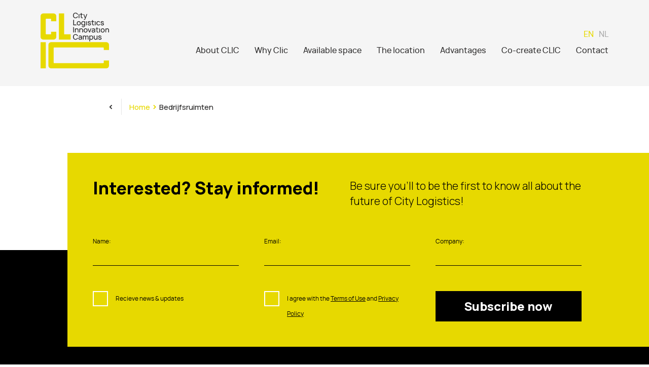

--- FILE ---
content_type: text/html; charset=UTF-8
request_url: https://citylogisticscampus.com/en/bedrijfsruimten/
body_size: 3449
content:
<!DOCTYPE html>
<html lang="en-US">
  <head>
  <meta http-equiv="X-UA-Compatible" content="IE=edge" />
  <meta charset="utf-8" />
  <meta name="viewport" content="width=device-width, initial-scale=1.0, viewport-fit=cover, minimum-scale=1" />
  <meta name="referrer" content="origin-when-cross-origin" />

  <link rel="apple-touch-icon" sizes="180x180" href="/favicon/apple-touch-icon.png">
  <link rel="icon" type="image/png" sizes="32x32" href="/favicon/favicon-32x32.png">
  <link rel="icon" type="image/png" sizes="16x16" href="/favicon/favicon-16x16.png">
  <link rel="manifest" href="/favicon/site.webmanifest">
  <link rel="mask-icon" href="/favicon/safari-pinned-tab.svg" color="#000000">
  <link rel="shortcut icon" href="/favicon/favicon.ico">
  <meta name="msapplication-TileColor" content="#000000">
  <meta name="msapplication-config" content="/favicon/browserconfig.xml">
  <meta name="theme-color" content="#ffffff">

  <link rel="stylesheet" href="/app/main.css?1623333821" />

  
      <!-- Google Tag Manager -->
<!-- End Google Tag Manager -->
  <title>City Logistics Innovation Campus | Bedrijfsruimten</title><meta name="referrer" content="no-referrer-when-downgrade">
<meta name="robots" content="all">
<meta content="en_EN" property="og:locale">
<meta content="nl_NL" property="og:locale:alternate">
<meta content="en_EN" property="og:locale:alternate">
<meta content="City Logistics Innovation Campus" property="og:site_name">
<meta content="website" property="og:type">
<meta content="https://citylogisticscampus.com/en/bedrijfsruimten/" property="og:url">
<meta content="Bedrijfsruimten" property="og:title">
<link href="https://citylogisticscampus.com/en/bedrijfsruimten/" rel="canonical">
<link href="https://citylogisticscampus.com/en/" rel="home">
<link type="text/plain" href="https://citylogisticscampus.com/en/humans.txt" rel="author">
<link href="https://citylogisticscampus.com/bedrijfsruimten/" rel="alternate" hreflang="x-default">
<link href="https://citylogisticscampus.com/bedrijfsruimten/" rel="alternate" hreflang="nl">
<link href="https://citylogisticscampus.com/en/bedrijfsruimten/" rel="alternate" hreflang="en">
<script src="/js/jquery-3.5.1.min.js?v=1603640492"></script></head>

  <body class="ltr has-no-hero">

    <!-- Google Tag Manager (noscript) -->

<!-- End Google Tag Manager (noscript) -->
        
<header class="page-header">
    <div class="page-header__inner">
        <div class="logo-wrapper">
            
            <a class="logo" href="/">
                <img src="https://citylogisticscampus.com/images/logo.svg" alt=""/>
            </a>
            <a class="logo-inverse" href="/">
                <img src="https://citylogisticscampus.com/images/logo-inverse.svg" alt=""/>
            </a>
        </div>

        <nav class="main-navigation" role="navigation" aria-label="main navigation">
            <ul class="language-switcher horizontal-list">
                        <li class="horizontal-list-item lang-item active">
                EN
            </li>
                                <li class="horizontal-list-item lang-item">
                <a href="https://citylogisticscampus.com/bedrijfsruimten/">
                    NL
                </a>
            </li>
            </ul>

            <a role="button" class="navbar-burger burger" aria-label="menu" aria-expanded="false"
               data-target="nav-bar">
                <span aria-hidden="true"></span>
                <span aria-hidden="true"></span>
                <span aria-hidden="true"></span>
            </a>

            <ul id="nav-bar" class="horizontal-list nav-bar">
                                                            <a class="horizontal-list-item navbar-item" href="https://citylogisticscampus.com/en/about-clic/">
                            About CLIC
                        </a>
                                                                                <a class="horizontal-list-item navbar-item" href="https://citylogisticscampus.com/en/why-clic/">
                            Why Clic
                        </a>
                                                                                <a class="horizontal-list-item navbar-item" href="https://citylogisticscampus.com/en/available-space/">
                            Available space
                        </a>
                                                                                <a class="horizontal-list-item navbar-item" href="https://citylogisticscampus.com/en/the-location/">
                            The location
                        </a>
                                                                                <a class="horizontal-list-item navbar-item" href="https://citylogisticscampus.com/en/advantages/">
                            Advantages
                        </a>
                                                                                <a class="horizontal-list-item navbar-item" href="https://citylogisticscampus.com/en/co-create-clic/">
                            Co-create CLIC
                        </a>
                                                                                <a class="horizontal-list-item navbar-item" href="https://citylogisticscampus.com/en/contact/">
                            Contact
                        </a>
                                                </ul>
        </nav>
    </div>

    <script>
        function initHeaderResizing() {
            const targetElement = 'body';
            const scrollClass = 'header-fixed';
            const classTarget = document.querySelector(targetElement);
            const header = document.querySelector('header');

            const addClassOnScroll = () => {
                classTarget.classList.add(scrollClass);
            };

            const removeClassOnScroll = () => {
                classTarget.classList.remove(scrollClass);
            };

            const setClassOnScroll = () => {
                const scrollTreshold = header.offsetHeight;
                const scrollpos = window.scrollY;

                if (scrollpos >= scrollTreshold) {
                    addClassOnScroll();
                } else {
                    removeClassOnScroll();
                }
            }

            window.addEventListener('scroll', function () {
                setClassOnScroll();
            });

            setClassOnScroll();
        }

        // When hamburger menu clicked, toggle class 'is-active'.
        function initNavbarBurger() {
            // Get all "navbar-burger" elements
            const $navbarBurgers = Array.prototype.slice.call(document.querySelectorAll('.navbar-burger'), 0);

            // Check if there are any navbar burgers
            if ($navbarBurgers.length > 0) {
                // Add a click event on each of them
                $navbarBurgers.forEach(el => {
                    el.addEventListener('click', () => {
                        // Get the target from the "data-target" attribute
                        const target = el.dataset.target;
                        const $target = document.getElementById(target);

                        // Toggle the "is-active" class on both the "navbar-burger" and the "navbar-menu"
                        el.classList.toggle('is-active');
                        $target.classList.toggle('is-active');
                    });
                });
            }
        }

        document.addEventListener('DOMContentLoaded', () => {
            initHeaderResizing();
            initNavbarBurger();
        });
    </script>
</header>

     

<script>
    const body = document.getElementsByTagName('body')[0]

    body.classList.add('channel');

    </script>
    <main>
        <div class="content-block breadcrumb-block content-style-primary">
    <div class="content-block__inner breadcrumb-block__inner">
    <a onclick="goBack()" class="arrow">
        <b> < </b>
    </a>
    <div class="breadcrumb-text">
        <span class="active"> Home <b> > </b></span>
        Bedrijfsruimten
    </div>

    <script>
        function goBack() {
            window.history.back();
        }
    </script>
    </div>
</div>

        <!-- content blocks -->
        <div class="content-blocks">
                    </div>
        <!-- content blocks end -->

        <div class="subscription-block">
	<div class="subscription-block__inner">
		<div class="subscription-form-wrapper">
			<form action="https://theredcorner.us4.list-manage.com/subscribe/post?u=c64218f044d610de772689e0c&amp;id=669b9dc88d" method="post" id="mc-embedded-subscribe-form" name="mc-embedded-subscribe-form" class="subscription-form" target="_blank">
															

						<div class="title subscription-title">
							Interested? Stay informed!
						</div>

						<div class="subscription-description">
							Be sure you’ll to be the first to know all about the future of City Logistics!
						</div>

						<label for="mce-FNAME" class="subscription-input subscription-name">
							Name:
							<input type="text" name="FNAME" required id="mce-FNAME"/>
						</label>

						<label for="mce-EMAIL" class="subscription-input subscription-email">
							Email:
							<input type="text" name="EMAIL" required id="mce-EMAIL"/>
						</label>

						<label for="mce-MMERGE4" class="subscription-input subscription-company">
							Company:
							<input type="text" name="MMERGE4" required id="mce-MMERGE4"/>
						</label>

						<label for="subscription-name" class="subscription-input subscription-checkbox subscription-news">
							<input type="checkbox" name="news" id="subscription-news"/>
							Recieve news &amp; updates
						</label>

						<label for="subscription-name" class="subscription-input subscription-checkbox subscription-terms">
							<input type="checkbox" name="terms" id="subscription-terms"/>
							I agree with the
							<a href="/">Terms of Use</a>
							and
							<a href="/">Privacy Policy</a>
						</label>

						<div style="position: absolute; left: -5000px" aria-hidden="true"><input type="text" name="b_c64218f044d610de772689e0c_669b9dc88d" tabindex="-1"/></div>
						<button type="submit" name="subscribe" id="mc-embedded-subscribe" class="subscription-submit">Subscribe now</button>

												</form>
		</div>
	</div>
</div>
<!-- / Subscription module -->

<script>
	const news = document.querySelector('.subscription-news');
const newsInput = document.getElementById("subscription-news")
const terms = document.querySelector('.subscription-terms');
const termsInput = document.getElementById("subscription-terms")

news.addEventListener('click', function () {
newsInput.checked = ! newsInput.checked;
}, false);
terms.addEventListener('click', function () {
termsInput.checked = ! termsInput.checked;
}, false);
newsInput.addEventListener('click', function () {
newsInput.checked = ! newsInput.checked;
}, false);
termsInput.addEventListener('click', function () {
termsInput.checked = ! termsInput.checked;
}, false);
</script>
<!-- / Subscription module -->
    </main>
        
    

<footer class="footer-block">
    <div class="footer-block__inner">
        <div class="footer-logo">
            <a href="/">
                <img src="https://citylogisticscampus.com//images/logo.svg" alt=""/>
            </a>
        </div>

        <div class="footer-column1">
            <h4 class="footer-column-heading">CLIC Organisatie</h4>

            <ul>
                                    <li><a href="https://citylogisticscampus.com/en/about-clic/">About Clic</a></li>
                                    <li><a href="https://citylogisticscampus.com/en/the-press/">The press</a></li>
                                    <li><a href="https://citylogisticscampus.com/en/contact/">Contact</a></li>
                            </ul>
        </div>

                <div class="footer-column2">
            <h4 class="footer-column-heading">CLIC Informatie</h4>

            <ul>
                                    <li><a href="https://citylogisticscampus.com/en/the-location/">The location</a></li>
                                    <li><a href="https://citylogisticscampus.com/en/sustainability/">sustainability</a></li>
                                    <li><a href="https://citylogisticscampus.com/en/frequently-asked-questions/">FAQ</a></li>
                            </ul>
        </div>
        

        
        <div class="footer-social">
                        <a class="footer-social__link footer-social__linkedin" target="_blank" href="https://www.linkedin.com/company/citylogisticsinnovationcampus">
                <img src="https://citylogisticscampus.com//images/icons/linkedin.svg" alt="LinkedIn"/>
            </a>
                    </div>

        <div class="footer-privacy">
            
    <a href="https://citylogisticscampus.com/en/privacy-statement/">Privacy statement</a>


        </div>

        <div class="footer-disclaimer">
            
    <a href="https://citylogisticscampus.com/en/disclaimer/">Disclaimer</a>


        </div>

        <div class="footer-copyright">
                            © All rights reserved.
                    </div>
    </div>
</footer>









      <script type="application/ld+json">{"@context":"http://schema.org","@graph":[{"@type":"WebPage","author":{"@id":"#identity"},"copyrightHolder":{"@id":"#identity"},"copyrightYear":"2020","creator":{"@id":"#creator"},"dateModified":"2020-10-22T16:07:57+02:00","datePublished":"2020-10-14T14:06:00+02:00","headline":"Bedrijfsruimten","inLanguage":"en","mainEntityOfPage":"https://citylogisticscampus.com/en/bedrijfsruimten/","name":"Bedrijfsruimten","publisher":{"@id":"#creator"},"url":"https://citylogisticscampus.com/en/bedrijfsruimten/"},{"@id":"#identity","@type":"LocalBusiness","priceRange":"$"},{"@id":"#creator","@type":"Organization"},{"@type":"BreadcrumbList","description":"Breadcrumbs list","itemListElement":[{"@type":"ListItem","item":"https://citylogisticscampus.com/en","name":"Homepage","position":1},{"@type":"ListItem","item":"https://citylogisticscampus.com/en/bedrijfsruimten/","name":"Bedrijfsruimten","position":2}],"name":"Breadcrumbs"}]}</script><script src="/app/server-bundle.js?v=1604917072" defer="defer"></script></body>
</html>



--- FILE ---
content_type: image/svg+xml
request_url: https://citylogisticscampus.com/images/logo.svg
body_size: 3852
content:
<svg xmlns="http://www.w3.org/2000/svg" width="135.248" height="110.227" viewBox="0 0 135.248 110.227">
  <g id="Group_656" data-name="Group 656" transform="translate(-88 -62)">
    <g id="Group_602" data-name="Group 602" transform="translate(152.07 62)">
      <path id="Path_152" data-name="Path 152" d="M543.464,228.2a4.614,4.614,0,0,1-.842,1.654,5.093,5.093,0,0,1-7.619,0,5.929,5.929,0,0,1-1.2-3.824,6.113,6.113,0,0,1,1.2-3.825,5.093,5.093,0,0,1,7.619,0,5.754,5.754,0,0,1,.945,1.935l-1.477.251a3.96,3.96,0,0,0-.606-1.314,3.336,3.336,0,0,0-2.673-1.225,3.246,3.246,0,0,0-2.658,1.225,5.688,5.688,0,0,0,0,5.906,3.247,3.247,0,0,0,2.658,1.226,3.3,3.3,0,0,0,2.673-1.226,3.785,3.785,0,0,0,.561-1.181Z" transform="translate(-533.807 -220.496)" fill="#f5f5f5"/>
      <rect id="Rectangle_175" data-name="Rectangle 175" width="1.432" height="7.974" transform="translate(11.19 2.88)" fill="#f5f5f5"/>
      <path id="Path_153" data-name="Path 153" d="M587.122,229.941a2.762,2.762,0,0,0,.177,1.388,1.184,1.184,0,0,0,.9.576,5.575,5.575,0,0,0,1.315-.059V233.1a4.838,4.838,0,0,1-1.949.059,2.15,2.15,0,0,1-1.551-1.093,4.431,4.431,0,0,1-.325-2.038v-3.736h-1.742v-1.166h1.742v-2.215h1.432v2.215h2.392v1.166h-2.392Z" transform="translate(-570.162 -222.248)" fill="#f5f5f5"/>
      <path id="Path_154" data-name="Path 154" d="M615.7,230.968l-3.559,9.362a3.837,3.837,0,0,1-1.152,1.757,2.444,2.444,0,0,1-1.58.4h-.177V241.1l.251.03a1.3,1.3,0,0,0,.8-.133c.266-.192.517-.679.93-1.816l-3.307-8.21h1.447l2.54,6.379,2.377-6.379Z" transform="translate(-587.529 -228.089)" fill="#f5f5f5"/>
      <path id="Path_155" data-name="Path 155" d="M537.388,272.853v9.2h4.873v1.432h-6.3V272.853Z" transform="translate(-535.365 -258.457)" fill="#f5f5f5"/>
      <path id="Path_156" data-name="Path 156" d="M562.166,288.818a4.474,4.474,0,0,1-.93-2.894,4.573,4.573,0,0,1,.93-2.909,3.989,3.989,0,0,1,5.892,0,4.99,4.99,0,0,1,0,5.8,3.96,3.96,0,0,1-5.892,0m5.3-2.894a3.388,3.388,0,0,0-.546-2.038,2.226,2.226,0,0,0-1.816-.812,2.178,2.178,0,0,0-1.8.812,3.387,3.387,0,0,0-.546,2.038,3.344,3.344,0,0,0,.546,2.023,2.191,2.191,0,0,0,1.8.826,2.24,2.24,0,0,0,1.816-.826,3.345,3.345,0,0,0,.546-2.023" transform="translate(-553.695 -264.884)" fill="#f5f5f5"/>
      <path id="Path_157" data-name="Path 157" d="M600.879,281.936v8.107a3.155,3.155,0,0,1-1.3,2.924,4.119,4.119,0,0,1-2.422.694,3.241,3.241,0,0,1-2.141-.753,2.757,2.757,0,0,1-1-.974l1.314-.65a1.4,1.4,0,0,0,.355.428,2.072,2.072,0,0,0,1.491.591,2.561,2.561,0,0,0,1.638-.517,1.869,1.869,0,0,0,.635-1.758v-.782a3.656,3.656,0,0,1-5.168-.4,4.528,4.528,0,0,1-.9-2.924,4.753,4.753,0,0,1,.9-2.939,3.464,3.464,0,0,1,2.761-1.269,3.575,3.575,0,0,1,2.584,1.048v-.827ZM599,288.064a4,4,0,0,0,0-4.282,2.17,2.17,0,0,0-1.742-.768,2.132,2.132,0,0,0-1.831.856,4.249,4.249,0,0,0-.015,4.09,2.165,2.165,0,0,0,1.8.871,2.309,2.309,0,0,0,1.787-.768" transform="translate(-576.999 -264.883)" fill="#f5f5f5"/>
      <rect id="Rectangle_176" data-name="Rectangle 176" width="1.432" height="7.974" transform="translate(25.848 17.053)" fill="#f5f5f5"/>
      <path id="Path_158" data-name="Path 158" d="M643.709,284.367a1.882,1.882,0,0,0-.886-1.049,2.368,2.368,0,0,0-1.078-.251,2.482,2.482,0,0,0-1.093.222.827.827,0,0,0-.5.679.708.708,0,0,0,.177.488,2.388,2.388,0,0,0,.975.457c.383.118.885.251,1.447.4a3.746,3.746,0,0,1,1.55.724,2.045,2.045,0,0,1,.857,1.845,2.249,2.249,0,0,1-1.063,1.712,4.1,4.1,0,0,1-2.214.532,3.506,3.506,0,0,1-2.7-1.048,3.9,3.9,0,0,1-.841-1.772l1.373-.339a2.227,2.227,0,0,0,.5,1.181,2.144,2.144,0,0,0,1.654.605,2.629,2.629,0,0,0,1.447-.34.89.89,0,0,0,.384-.65.816.816,0,0,0-.28-.679,2.552,2.552,0,0,0-1.064-.488c-.4-.118-.841-.221-1.358-.369a4.117,4.117,0,0,1-1.565-.694,1.99,1.99,0,0,1-.739-1.536,2.215,2.215,0,0,1,1.359-1.979,3.82,3.82,0,0,1,1.712-.31,3.621,3.621,0,0,1,1.684.4,3.332,3.332,0,0,1,1.668,1.92Z" transform="translate(-609.595 -264.878)" fill="#f5f5f5"/>
      <path id="Path_159" data-name="Path 159" d="M668.688,281.493a2.761,2.761,0,0,0,.177,1.388,1.184,1.184,0,0,0,.9.576,5.6,5.6,0,0,0,1.314-.06v1.256a4.836,4.836,0,0,1-1.949.059,2.149,2.149,0,0,1-1.551-1.093,4.431,4.431,0,0,1-.325-2.038v-3.736h-1.742V276.68h1.742v-2.215h1.432v2.215h2.392v1.166h-2.392Z" transform="translate(-629.302 -259.626)" fill="#f5f5f5"/>
      <rect id="Rectangle_177" data-name="Rectangle 177" width="1.432" height="7.974" transform="translate(43.222 17.053)" fill="#f5f5f5"/>
      <path id="Path_160" data-name="Path 160" d="M707.844,284.284a3.414,3.414,0,0,0-.236-.384,2.376,2.376,0,0,0-3.6,0,3.927,3.927,0,0,0,0,4.046,2.376,2.376,0,0,0,3.6,0,3.049,3.049,0,0,0,.221-.369l1.344.576a3.194,3.194,0,0,1-.428.664,3.972,3.972,0,0,1-5.877,0,4.99,4.99,0,0,1,0-5.8,3.7,3.7,0,0,1,2.939-1.3,3.753,3.753,0,0,1,2.938,1.3,3.165,3.165,0,0,1,.428.694Z" transform="translate(-655.71 -264.883)" fill="#f5f5f5"/>
      <path id="Path_161" data-name="Path 161" d="M736.981,284.367a1.881,1.881,0,0,0-.886-1.049,2.367,2.367,0,0,0-1.078-.251,2.483,2.483,0,0,0-1.093.222.826.826,0,0,0-.5.679.707.707,0,0,0,.177.488,2.39,2.39,0,0,0,.975.457c.384.118.886.251,1.447.4a3.744,3.744,0,0,1,1.55.724,2.046,2.046,0,0,1,.857,1.845,2.251,2.251,0,0,1-1.063,1.712,4.1,4.1,0,0,1-2.215.532,3.507,3.507,0,0,1-2.7-1.048,3.909,3.909,0,0,1-.841-1.772l1.373-.339a2.226,2.226,0,0,0,.5,1.181,2.144,2.144,0,0,0,1.654.605,2.629,2.629,0,0,0,1.447-.34.89.89,0,0,0,.384-.65.817.817,0,0,0-.28-.679,2.554,2.554,0,0,0-1.063-.488c-.4-.118-.842-.221-1.359-.369a4.117,4.117,0,0,1-1.565-.694A1.991,1.991,0,0,1,731.96,284a2.214,2.214,0,0,1,1.359-1.979,3.82,3.82,0,0,1,1.712-.31,3.621,3.621,0,0,1,1.684.4,3.337,3.337,0,0,1,1.669,1.92Z" transform="translate(-677.222 -264.878)" fill="#f5f5f5"/>
      <rect id="Rectangle_178" data-name="Rectangle 178" width="1.432" height="10.632" transform="translate(0.443 28.57)" fill="#f5f5f5"/>
      <path id="Path_162" data-name="Path 162" d="M554.817,337.584v3.942H553.37v-3.942a2.894,2.894,0,0,0-.782-2.422,2.155,2.155,0,0,0-1.432-.428,2.124,2.124,0,0,0-1.211.443,2.146,2.146,0,0,0-.679,1.241,4.64,4.64,0,0,0-.089,1.049v4.06h-1.447v-7.974h1.285v.783l.148-.148a3.409,3.409,0,0,1,2.141-.827,3.35,3.35,0,0,1,2.289.723c1.063.857,1.24,2.068,1.225,3.5" transform="translate(-543.901 -302.325)" fill="#f5f5f5"/>
      <path id="Path_163" data-name="Path 163" d="M586.846,337.584v3.942H585.4v-3.942a2.9,2.9,0,0,0-.782-2.422,2.155,2.155,0,0,0-1.432-.428,2.123,2.123,0,0,0-1.211.443,2.145,2.145,0,0,0-.679,1.241,4.636,4.636,0,0,0-.089,1.049v4.06h-1.447v-7.974h1.285v.783l.148-.148a3.408,3.408,0,0,1,2.141-.827,3.351,3.351,0,0,1,2.289.723c1.063.857,1.24,2.068,1.225,3.5" transform="translate(-567.124 -302.325)" fill="#f5f5f5"/>
      <path id="Path_164" data-name="Path 164" d="M611.143,340.369a4.473,4.473,0,0,1-.93-2.894,4.572,4.572,0,0,1,.93-2.909,3.989,3.989,0,0,1,5.891,0,4.99,4.99,0,0,1,0,5.8,3.958,3.958,0,0,1-5.891,0m5.3-2.894a3.387,3.387,0,0,0-.546-2.038,2.226,2.226,0,0,0-1.816-.812,2.177,2.177,0,0,0-1.8.812,3.387,3.387,0,0,0-.546,2.038,3.345,3.345,0,0,0,.546,2.023,2.191,2.191,0,0,0,1.8.826,2.24,2.24,0,0,0,1.816-.826,3.345,3.345,0,0,0,.546-2.023" transform="translate(-589.205 -302.261)" fill="#f5f5f5"/>
      <path id="Path_165" data-name="Path 165" d="M647.064,334.072l-2.894,7.974h-1.447l-2.909-7.974h1.447l2.186,6.172,2.17-6.172Z" transform="translate(-610.668 -302.844)" fill="#f5f5f5"/>
      <path id="Path_166" data-name="Path 166" d="M668.343,335l.207-.31a3.555,3.555,0,0,1,3-1.373,3.339,3.339,0,0,1,3.248,1.713,3.393,3.393,0,0,1,.34,1.462V341.5h-1.269V339.98a2.929,2.929,0,0,1-1.285,1.255,3.769,3.769,0,0,1-1.978.473,2.775,2.775,0,0,1-2.052-1.019,2.522,2.522,0,0,1-.517-1.521,2.366,2.366,0,0,1,1.211-2.053,7.635,7.635,0,0,1,2.879-.723l1.535-.222a1.579,1.579,0,0,0-.635-1.077,2.4,2.4,0,0,0-1.506-.428,2.062,2.062,0,0,0-1.683.723,1.54,1.54,0,0,0-.178.251Zm3.573,2.658c-1.182.192-2.437.4-2.451,1.417a1.361,1.361,0,0,0,1.344,1.314,2.762,2.762,0,0,0,2.643-1.521,3.111,3.111,0,0,0,.266-1.506c-.458.074-.975.147-1.8.3" transform="translate(-631.128 -302.299)" fill="#f5f5f5"/>
      <path id="Path_167" data-name="Path 167" d="M700,333.045a2.761,2.761,0,0,0,.177,1.388,1.184,1.184,0,0,0,.9.576,5.578,5.578,0,0,0,1.315-.059v1.255a4.832,4.832,0,0,1-1.949.06,2.15,2.15,0,0,1-1.551-1.093,4.43,4.43,0,0,1-.325-2.038V329.4h-1.742v-1.166h1.742v-2.215H700v2.215h2.392V329.4H700Z" transform="translate(-652.002 -297.004)" fill="#f5f5f5"/>
      <rect id="Rectangle_179" data-name="Rectangle 179" width="1.432" height="7.974" transform="translate(51.83 31.227)" fill="#f5f5f5"/>
      <path id="Path_168" data-name="Path 168" d="M734.175,340.369a4.474,4.474,0,0,1-.93-2.894,4.572,4.572,0,0,1,.93-2.909,3.989,3.989,0,0,1,5.892,0,4.991,4.991,0,0,1,0,5.8,3.958,3.958,0,0,1-5.892,0m5.3-2.894a3.387,3.387,0,0,0-.546-2.038,2.225,2.225,0,0,0-1.816-.812,2.176,2.176,0,0,0-1.8.812,3.386,3.386,0,0,0-.547,2.038,3.343,3.343,0,0,0,.547,2.023,2.189,2.189,0,0,0,1.8.826,2.239,2.239,0,0,0,1.816-.826,3.345,3.345,0,0,0,.546-2.023" transform="translate(-678.41 -302.261)" fill="#f5f5f5"/>
      <path id="Path_169" data-name="Path 169" d="M773.99,337.584v3.942h-1.447v-3.942a2.894,2.894,0,0,0-.783-2.422,2.153,2.153,0,0,0-1.432-.428,2.123,2.123,0,0,0-1.211.443,2.145,2.145,0,0,0-.679,1.241,4.638,4.638,0,0,0-.088,1.049v4.06H766.9v-7.974h1.285v.783l.148-.148a3.409,3.409,0,0,1,2.141-.827,3.35,3.35,0,0,1,2.289.723c1.063.857,1.24,2.068,1.225,3.5" transform="translate(-702.813 -302.325)" fill="#f5f5f5"/>
      <path id="Path_170" data-name="Path 170" d="M543.464,382.859a4.614,4.614,0,0,1-.842,1.654,5.092,5.092,0,0,1-7.619,0,5.928,5.928,0,0,1-1.2-3.824,6.114,6.114,0,0,1,1.2-3.825,5.093,5.093,0,0,1,7.619,0,5.752,5.752,0,0,1,.945,1.935l-1.477.251a3.958,3.958,0,0,0-.606-1.315,3.336,3.336,0,0,0-2.673-1.225,3.246,3.246,0,0,0-2.658,1.225,5.688,5.688,0,0,0,0,5.906,3.247,3.247,0,0,0,2.658,1.226,3.293,3.293,0,0,0,2.673-1.226,3.778,3.778,0,0,0,.561-1.182Z" transform="translate(-533.807 -332.629)" fill="#f5f5f5"/>
      <path id="Path_171" data-name="Path 171" d="M573.244,386.555l.206-.31a3.555,3.555,0,0,1,3-1.373,3.339,3.339,0,0,1,3.248,1.713,3.391,3.391,0,0,1,.34,1.462v5.006h-1.27v-1.521a2.925,2.925,0,0,1-1.285,1.255,3.772,3.772,0,0,1-1.979.473,2.775,2.775,0,0,1-2.052-1.019,2.523,2.523,0,0,1-.517-1.521,2.365,2.365,0,0,1,1.211-2.053,7.63,7.63,0,0,1,2.879-.724l1.535-.222a1.579,1.579,0,0,0-.635-1.078,2.4,2.4,0,0,0-1.506-.428,2.062,2.062,0,0,0-1.683.723,1.533,1.533,0,0,0-.177.251Zm3.573,2.658c-1.181.192-2.436.4-2.451,1.417a1.361,1.361,0,0,0,1.344,1.314,2.762,2.762,0,0,0,2.643-1.521,3.11,3.11,0,0,0,.266-1.506c-.457.074-.975.147-1.8.295" transform="translate(-562.175 -339.677)" fill="#f5f5f5"/>
      <path id="Path_172" data-name="Path 172" d="M616.358,388.687l-.015,4.755h-1.432l.015-4.755a1.751,1.751,0,0,0-.561-1.565,1.578,1.578,0,0,0-1.093-.443,1.663,1.663,0,0,0-1.3.591,1.848,1.848,0,0,0-.4,1.285v4.888h-1.432v-4.755a1.783,1.783,0,0,0-.547-1.565,1.612,1.612,0,0,0-1.107-.443,1.634,1.634,0,0,0-1.285.591,1.792,1.792,0,0,0-.413,1.285v4.888h-1.432v-7.974h1.27v1.019a2.835,2.835,0,0,1,4.031-.428,2.464,2.464,0,0,1,.576.679l.044-.089a2.856,2.856,0,0,1,2.377-1.24,2.888,2.888,0,0,1,1.787.65,3.053,3.053,0,0,1,.915,2.628" transform="translate(-585.685 -340.067)" fill="#f5f5f5"/>
      <path id="Path_173" data-name="Path 173" d="M659.184,389.027a4.613,4.613,0,0,1-.9,2.924,3.5,3.5,0,0,1-2.761,1.285,3.393,3.393,0,0,1-2.421-.9v4.223h-1.433V385.041h1.27v.827a3.625,3.625,0,0,1,2.584-1.048,3.485,3.485,0,0,1,2.761,1.269,4.754,4.754,0,0,1,.9,2.939m-1.521,0a3.492,3.492,0,0,0-.531-2.052,2.374,2.374,0,0,0-3.574-.089,4.008,4.008,0,0,0,0,4.282,2.29,2.29,0,0,0,1.787.768,2.164,2.164,0,0,0,1.8-.871,3.464,3.464,0,0,0,.517-2.038" transform="translate(-619.262 -339.639)" fill="#f5f5f5"/>
      <path id="Path_174" data-name="Path 174" d="M690.77,385.624V393.6H689.5v-.8a1.7,1.7,0,0,1-.162.162,3.546,3.546,0,0,1-4.43.1c-1.063-.856-1.24-2.067-1.226-3.5v-3.942h1.447v3.942a2.845,2.845,0,0,0,.782,2.407,2.184,2.184,0,0,0,1.432.443,2.03,2.03,0,0,0,1.211-.458,1.989,1.989,0,0,0,.679-1.226,4.62,4.62,0,0,0,.088-1.048v-4.06Z" transform="translate(-642.474 -340.222)" fill="#f5f5f5"/>
      <path id="Path_175" data-name="Path 175" d="M719.866,387.471a1.88,1.88,0,0,0-.886-1.049,2.368,2.368,0,0,0-1.078-.251,2.481,2.481,0,0,0-1.093.222.826.826,0,0,0-.5.679.707.707,0,0,0,.177.487,2.392,2.392,0,0,0,.975.457c.383.118.886.251,1.447.4a3.738,3.738,0,0,1,1.55.724,2.044,2.044,0,0,1,.856,1.846,2.25,2.25,0,0,1-1.063,1.712,4.105,4.105,0,0,1-2.215.532,3.506,3.506,0,0,1-2.7-1.049,3.909,3.909,0,0,1-.841-1.772l1.373-.34a2.228,2.228,0,0,0,.5,1.182,2.144,2.144,0,0,0,1.654.605,2.629,2.629,0,0,0,1.447-.34.891.891,0,0,0,.384-.65.818.818,0,0,0-.28-.679,2.559,2.559,0,0,0-1.063-.487c-.4-.118-.842-.221-1.359-.369a4.116,4.116,0,0,1-1.565-.694,1.991,1.991,0,0,1-.739-1.536,2.214,2.214,0,0,1,1.359-1.979,3.81,3.81,0,0,1,1.712-.31,3.618,3.618,0,0,1,1.683.4,3.332,3.332,0,0,1,1.668,1.92Z" transform="translate(-664.812 -339.633)" fill="#f5f5f5"/>
    </g>
    <g id="Group_603" data-name="Group 603" transform="translate(88 63.563)">
      <path id="Path_176" data-name="Path 176" d="M476.963,448.719V438.371a5.175,5.175,0,0,0-5.175-5.175H362.414a5.175,5.175,0,0,0-5.175,5.175v41.4a5.175,5.175,0,0,0,5.175,5.175H471.788a5.175,5.175,0,0,0,5.175-5.175V469.418H466.615v4.156a1.018,1.018,0,0,1-1.018,1.018H368.605a1.017,1.017,0,0,1-1.017-1.018V444.563a1.017,1.017,0,0,1,1.017-1.018H465.6a1.018,1.018,0,0,1,1.017,1.018v4.156Z" transform="translate(-341.716 -376.276)" fill="#e7d900"/>
      <path id="Path_177" data-name="Path 177" d="M331.828,241.7V231.353a5.175,5.175,0,0,0-5.176-5.175h-20.7a5.175,5.175,0,0,0-5.175,5.174v41.4a5.176,5.176,0,0,0,5.175,5.174h20.7a5.176,5.176,0,0,0,5.176-5.174V262.4H321.479v4.157a1.018,1.018,0,0,1-1.018,1.017h-8.315a1.017,1.017,0,0,1-1.017-1.017V237.545a1.017,1.017,0,0,1,1.017-1.018h8.316a1.018,1.018,0,0,1,1.017,1.017V241.7Z" transform="translate(-300.78 -226.177)" fill="#e7d900"/>
      <rect id="Rectangle_182" data-name="Rectangle 182" width="10.349" height="51.744" transform="translate(0 56.921)" fill="#e7d900"/>
      <path id="Path_178" data-name="Path 178" d="M442.868,267.572v-41.4H432.519v51.745H455.8V267.572Z" transform="translate(-396.298 -226.176)" fill="#e7d900"/>
    </g>
  </g>
</svg>


--- FILE ---
content_type: image/svg+xml
request_url: https://citylogisticscampus.com//images/logo.svg
body_size: 3852
content:
<svg xmlns="http://www.w3.org/2000/svg" width="135.248" height="110.227" viewBox="0 0 135.248 110.227">
  <g id="Group_656" data-name="Group 656" transform="translate(-88 -62)">
    <g id="Group_602" data-name="Group 602" transform="translate(152.07 62)">
      <path id="Path_152" data-name="Path 152" d="M543.464,228.2a4.614,4.614,0,0,1-.842,1.654,5.093,5.093,0,0,1-7.619,0,5.929,5.929,0,0,1-1.2-3.824,6.113,6.113,0,0,1,1.2-3.825,5.093,5.093,0,0,1,7.619,0,5.754,5.754,0,0,1,.945,1.935l-1.477.251a3.96,3.96,0,0,0-.606-1.314,3.336,3.336,0,0,0-2.673-1.225,3.246,3.246,0,0,0-2.658,1.225,5.688,5.688,0,0,0,0,5.906,3.247,3.247,0,0,0,2.658,1.226,3.3,3.3,0,0,0,2.673-1.226,3.785,3.785,0,0,0,.561-1.181Z" transform="translate(-533.807 -220.496)" fill="#f5f5f5"/>
      <rect id="Rectangle_175" data-name="Rectangle 175" width="1.432" height="7.974" transform="translate(11.19 2.88)" fill="#f5f5f5"/>
      <path id="Path_153" data-name="Path 153" d="M587.122,229.941a2.762,2.762,0,0,0,.177,1.388,1.184,1.184,0,0,0,.9.576,5.575,5.575,0,0,0,1.315-.059V233.1a4.838,4.838,0,0,1-1.949.059,2.15,2.15,0,0,1-1.551-1.093,4.431,4.431,0,0,1-.325-2.038v-3.736h-1.742v-1.166h1.742v-2.215h1.432v2.215h2.392v1.166h-2.392Z" transform="translate(-570.162 -222.248)" fill="#f5f5f5"/>
      <path id="Path_154" data-name="Path 154" d="M615.7,230.968l-3.559,9.362a3.837,3.837,0,0,1-1.152,1.757,2.444,2.444,0,0,1-1.58.4h-.177V241.1l.251.03a1.3,1.3,0,0,0,.8-.133c.266-.192.517-.679.93-1.816l-3.307-8.21h1.447l2.54,6.379,2.377-6.379Z" transform="translate(-587.529 -228.089)" fill="#f5f5f5"/>
      <path id="Path_155" data-name="Path 155" d="M537.388,272.853v9.2h4.873v1.432h-6.3V272.853Z" transform="translate(-535.365 -258.457)" fill="#f5f5f5"/>
      <path id="Path_156" data-name="Path 156" d="M562.166,288.818a4.474,4.474,0,0,1-.93-2.894,4.573,4.573,0,0,1,.93-2.909,3.989,3.989,0,0,1,5.892,0,4.99,4.99,0,0,1,0,5.8,3.96,3.96,0,0,1-5.892,0m5.3-2.894a3.388,3.388,0,0,0-.546-2.038,2.226,2.226,0,0,0-1.816-.812,2.178,2.178,0,0,0-1.8.812,3.387,3.387,0,0,0-.546,2.038,3.344,3.344,0,0,0,.546,2.023,2.191,2.191,0,0,0,1.8.826,2.24,2.24,0,0,0,1.816-.826,3.345,3.345,0,0,0,.546-2.023" transform="translate(-553.695 -264.884)" fill="#f5f5f5"/>
      <path id="Path_157" data-name="Path 157" d="M600.879,281.936v8.107a3.155,3.155,0,0,1-1.3,2.924,4.119,4.119,0,0,1-2.422.694,3.241,3.241,0,0,1-2.141-.753,2.757,2.757,0,0,1-1-.974l1.314-.65a1.4,1.4,0,0,0,.355.428,2.072,2.072,0,0,0,1.491.591,2.561,2.561,0,0,0,1.638-.517,1.869,1.869,0,0,0,.635-1.758v-.782a3.656,3.656,0,0,1-5.168-.4,4.528,4.528,0,0,1-.9-2.924,4.753,4.753,0,0,1,.9-2.939,3.464,3.464,0,0,1,2.761-1.269,3.575,3.575,0,0,1,2.584,1.048v-.827ZM599,288.064a4,4,0,0,0,0-4.282,2.17,2.17,0,0,0-1.742-.768,2.132,2.132,0,0,0-1.831.856,4.249,4.249,0,0,0-.015,4.09,2.165,2.165,0,0,0,1.8.871,2.309,2.309,0,0,0,1.787-.768" transform="translate(-576.999 -264.883)" fill="#f5f5f5"/>
      <rect id="Rectangle_176" data-name="Rectangle 176" width="1.432" height="7.974" transform="translate(25.848 17.053)" fill="#f5f5f5"/>
      <path id="Path_158" data-name="Path 158" d="M643.709,284.367a1.882,1.882,0,0,0-.886-1.049,2.368,2.368,0,0,0-1.078-.251,2.482,2.482,0,0,0-1.093.222.827.827,0,0,0-.5.679.708.708,0,0,0,.177.488,2.388,2.388,0,0,0,.975.457c.383.118.885.251,1.447.4a3.746,3.746,0,0,1,1.55.724,2.045,2.045,0,0,1,.857,1.845,2.249,2.249,0,0,1-1.063,1.712,4.1,4.1,0,0,1-2.214.532,3.506,3.506,0,0,1-2.7-1.048,3.9,3.9,0,0,1-.841-1.772l1.373-.339a2.227,2.227,0,0,0,.5,1.181,2.144,2.144,0,0,0,1.654.605,2.629,2.629,0,0,0,1.447-.34.89.89,0,0,0,.384-.65.816.816,0,0,0-.28-.679,2.552,2.552,0,0,0-1.064-.488c-.4-.118-.841-.221-1.358-.369a4.117,4.117,0,0,1-1.565-.694,1.99,1.99,0,0,1-.739-1.536,2.215,2.215,0,0,1,1.359-1.979,3.82,3.82,0,0,1,1.712-.31,3.621,3.621,0,0,1,1.684.4,3.332,3.332,0,0,1,1.668,1.92Z" transform="translate(-609.595 -264.878)" fill="#f5f5f5"/>
      <path id="Path_159" data-name="Path 159" d="M668.688,281.493a2.761,2.761,0,0,0,.177,1.388,1.184,1.184,0,0,0,.9.576,5.6,5.6,0,0,0,1.314-.06v1.256a4.836,4.836,0,0,1-1.949.059,2.149,2.149,0,0,1-1.551-1.093,4.431,4.431,0,0,1-.325-2.038v-3.736h-1.742V276.68h1.742v-2.215h1.432v2.215h2.392v1.166h-2.392Z" transform="translate(-629.302 -259.626)" fill="#f5f5f5"/>
      <rect id="Rectangle_177" data-name="Rectangle 177" width="1.432" height="7.974" transform="translate(43.222 17.053)" fill="#f5f5f5"/>
      <path id="Path_160" data-name="Path 160" d="M707.844,284.284a3.414,3.414,0,0,0-.236-.384,2.376,2.376,0,0,0-3.6,0,3.927,3.927,0,0,0,0,4.046,2.376,2.376,0,0,0,3.6,0,3.049,3.049,0,0,0,.221-.369l1.344.576a3.194,3.194,0,0,1-.428.664,3.972,3.972,0,0,1-5.877,0,4.99,4.99,0,0,1,0-5.8,3.7,3.7,0,0,1,2.939-1.3,3.753,3.753,0,0,1,2.938,1.3,3.165,3.165,0,0,1,.428.694Z" transform="translate(-655.71 -264.883)" fill="#f5f5f5"/>
      <path id="Path_161" data-name="Path 161" d="M736.981,284.367a1.881,1.881,0,0,0-.886-1.049,2.367,2.367,0,0,0-1.078-.251,2.483,2.483,0,0,0-1.093.222.826.826,0,0,0-.5.679.707.707,0,0,0,.177.488,2.39,2.39,0,0,0,.975.457c.384.118.886.251,1.447.4a3.744,3.744,0,0,1,1.55.724,2.046,2.046,0,0,1,.857,1.845,2.251,2.251,0,0,1-1.063,1.712,4.1,4.1,0,0,1-2.215.532,3.507,3.507,0,0,1-2.7-1.048,3.909,3.909,0,0,1-.841-1.772l1.373-.339a2.226,2.226,0,0,0,.5,1.181,2.144,2.144,0,0,0,1.654.605,2.629,2.629,0,0,0,1.447-.34.89.89,0,0,0,.384-.65.817.817,0,0,0-.28-.679,2.554,2.554,0,0,0-1.063-.488c-.4-.118-.842-.221-1.359-.369a4.117,4.117,0,0,1-1.565-.694A1.991,1.991,0,0,1,731.96,284a2.214,2.214,0,0,1,1.359-1.979,3.82,3.82,0,0,1,1.712-.31,3.621,3.621,0,0,1,1.684.4,3.337,3.337,0,0,1,1.669,1.92Z" transform="translate(-677.222 -264.878)" fill="#f5f5f5"/>
      <rect id="Rectangle_178" data-name="Rectangle 178" width="1.432" height="10.632" transform="translate(0.443 28.57)" fill="#f5f5f5"/>
      <path id="Path_162" data-name="Path 162" d="M554.817,337.584v3.942H553.37v-3.942a2.894,2.894,0,0,0-.782-2.422,2.155,2.155,0,0,0-1.432-.428,2.124,2.124,0,0,0-1.211.443,2.146,2.146,0,0,0-.679,1.241,4.64,4.64,0,0,0-.089,1.049v4.06h-1.447v-7.974h1.285v.783l.148-.148a3.409,3.409,0,0,1,2.141-.827,3.35,3.35,0,0,1,2.289.723c1.063.857,1.24,2.068,1.225,3.5" transform="translate(-543.901 -302.325)" fill="#f5f5f5"/>
      <path id="Path_163" data-name="Path 163" d="M586.846,337.584v3.942H585.4v-3.942a2.9,2.9,0,0,0-.782-2.422,2.155,2.155,0,0,0-1.432-.428,2.123,2.123,0,0,0-1.211.443,2.145,2.145,0,0,0-.679,1.241,4.636,4.636,0,0,0-.089,1.049v4.06h-1.447v-7.974h1.285v.783l.148-.148a3.408,3.408,0,0,1,2.141-.827,3.351,3.351,0,0,1,2.289.723c1.063.857,1.24,2.068,1.225,3.5" transform="translate(-567.124 -302.325)" fill="#f5f5f5"/>
      <path id="Path_164" data-name="Path 164" d="M611.143,340.369a4.473,4.473,0,0,1-.93-2.894,4.572,4.572,0,0,1,.93-2.909,3.989,3.989,0,0,1,5.891,0,4.99,4.99,0,0,1,0,5.8,3.958,3.958,0,0,1-5.891,0m5.3-2.894a3.387,3.387,0,0,0-.546-2.038,2.226,2.226,0,0,0-1.816-.812,2.177,2.177,0,0,0-1.8.812,3.387,3.387,0,0,0-.546,2.038,3.345,3.345,0,0,0,.546,2.023,2.191,2.191,0,0,0,1.8.826,2.24,2.24,0,0,0,1.816-.826,3.345,3.345,0,0,0,.546-2.023" transform="translate(-589.205 -302.261)" fill="#f5f5f5"/>
      <path id="Path_165" data-name="Path 165" d="M647.064,334.072l-2.894,7.974h-1.447l-2.909-7.974h1.447l2.186,6.172,2.17-6.172Z" transform="translate(-610.668 -302.844)" fill="#f5f5f5"/>
      <path id="Path_166" data-name="Path 166" d="M668.343,335l.207-.31a3.555,3.555,0,0,1,3-1.373,3.339,3.339,0,0,1,3.248,1.713,3.393,3.393,0,0,1,.34,1.462V341.5h-1.269V339.98a2.929,2.929,0,0,1-1.285,1.255,3.769,3.769,0,0,1-1.978.473,2.775,2.775,0,0,1-2.052-1.019,2.522,2.522,0,0,1-.517-1.521,2.366,2.366,0,0,1,1.211-2.053,7.635,7.635,0,0,1,2.879-.723l1.535-.222a1.579,1.579,0,0,0-.635-1.077,2.4,2.4,0,0,0-1.506-.428,2.062,2.062,0,0,0-1.683.723,1.54,1.54,0,0,0-.178.251Zm3.573,2.658c-1.182.192-2.437.4-2.451,1.417a1.361,1.361,0,0,0,1.344,1.314,2.762,2.762,0,0,0,2.643-1.521,3.111,3.111,0,0,0,.266-1.506c-.458.074-.975.147-1.8.3" transform="translate(-631.128 -302.299)" fill="#f5f5f5"/>
      <path id="Path_167" data-name="Path 167" d="M700,333.045a2.761,2.761,0,0,0,.177,1.388,1.184,1.184,0,0,0,.9.576,5.578,5.578,0,0,0,1.315-.059v1.255a4.832,4.832,0,0,1-1.949.06,2.15,2.15,0,0,1-1.551-1.093,4.43,4.43,0,0,1-.325-2.038V329.4h-1.742v-1.166h1.742v-2.215H700v2.215h2.392V329.4H700Z" transform="translate(-652.002 -297.004)" fill="#f5f5f5"/>
      <rect id="Rectangle_179" data-name="Rectangle 179" width="1.432" height="7.974" transform="translate(51.83 31.227)" fill="#f5f5f5"/>
      <path id="Path_168" data-name="Path 168" d="M734.175,340.369a4.474,4.474,0,0,1-.93-2.894,4.572,4.572,0,0,1,.93-2.909,3.989,3.989,0,0,1,5.892,0,4.991,4.991,0,0,1,0,5.8,3.958,3.958,0,0,1-5.892,0m5.3-2.894a3.387,3.387,0,0,0-.546-2.038,2.225,2.225,0,0,0-1.816-.812,2.176,2.176,0,0,0-1.8.812,3.386,3.386,0,0,0-.547,2.038,3.343,3.343,0,0,0,.547,2.023,2.189,2.189,0,0,0,1.8.826,2.239,2.239,0,0,0,1.816-.826,3.345,3.345,0,0,0,.546-2.023" transform="translate(-678.41 -302.261)" fill="#f5f5f5"/>
      <path id="Path_169" data-name="Path 169" d="M773.99,337.584v3.942h-1.447v-3.942a2.894,2.894,0,0,0-.783-2.422,2.153,2.153,0,0,0-1.432-.428,2.123,2.123,0,0,0-1.211.443,2.145,2.145,0,0,0-.679,1.241,4.638,4.638,0,0,0-.088,1.049v4.06H766.9v-7.974h1.285v.783l.148-.148a3.409,3.409,0,0,1,2.141-.827,3.35,3.35,0,0,1,2.289.723c1.063.857,1.24,2.068,1.225,3.5" transform="translate(-702.813 -302.325)" fill="#f5f5f5"/>
      <path id="Path_170" data-name="Path 170" d="M543.464,382.859a4.614,4.614,0,0,1-.842,1.654,5.092,5.092,0,0,1-7.619,0,5.928,5.928,0,0,1-1.2-3.824,6.114,6.114,0,0,1,1.2-3.825,5.093,5.093,0,0,1,7.619,0,5.752,5.752,0,0,1,.945,1.935l-1.477.251a3.958,3.958,0,0,0-.606-1.315,3.336,3.336,0,0,0-2.673-1.225,3.246,3.246,0,0,0-2.658,1.225,5.688,5.688,0,0,0,0,5.906,3.247,3.247,0,0,0,2.658,1.226,3.293,3.293,0,0,0,2.673-1.226,3.778,3.778,0,0,0,.561-1.182Z" transform="translate(-533.807 -332.629)" fill="#f5f5f5"/>
      <path id="Path_171" data-name="Path 171" d="M573.244,386.555l.206-.31a3.555,3.555,0,0,1,3-1.373,3.339,3.339,0,0,1,3.248,1.713,3.391,3.391,0,0,1,.34,1.462v5.006h-1.27v-1.521a2.925,2.925,0,0,1-1.285,1.255,3.772,3.772,0,0,1-1.979.473,2.775,2.775,0,0,1-2.052-1.019,2.523,2.523,0,0,1-.517-1.521,2.365,2.365,0,0,1,1.211-2.053,7.63,7.63,0,0,1,2.879-.724l1.535-.222a1.579,1.579,0,0,0-.635-1.078,2.4,2.4,0,0,0-1.506-.428,2.062,2.062,0,0,0-1.683.723,1.533,1.533,0,0,0-.177.251Zm3.573,2.658c-1.181.192-2.436.4-2.451,1.417a1.361,1.361,0,0,0,1.344,1.314,2.762,2.762,0,0,0,2.643-1.521,3.11,3.11,0,0,0,.266-1.506c-.457.074-.975.147-1.8.295" transform="translate(-562.175 -339.677)" fill="#f5f5f5"/>
      <path id="Path_172" data-name="Path 172" d="M616.358,388.687l-.015,4.755h-1.432l.015-4.755a1.751,1.751,0,0,0-.561-1.565,1.578,1.578,0,0,0-1.093-.443,1.663,1.663,0,0,0-1.3.591,1.848,1.848,0,0,0-.4,1.285v4.888h-1.432v-4.755a1.783,1.783,0,0,0-.547-1.565,1.612,1.612,0,0,0-1.107-.443,1.634,1.634,0,0,0-1.285.591,1.792,1.792,0,0,0-.413,1.285v4.888h-1.432v-7.974h1.27v1.019a2.835,2.835,0,0,1,4.031-.428,2.464,2.464,0,0,1,.576.679l.044-.089a2.856,2.856,0,0,1,2.377-1.24,2.888,2.888,0,0,1,1.787.65,3.053,3.053,0,0,1,.915,2.628" transform="translate(-585.685 -340.067)" fill="#f5f5f5"/>
      <path id="Path_173" data-name="Path 173" d="M659.184,389.027a4.613,4.613,0,0,1-.9,2.924,3.5,3.5,0,0,1-2.761,1.285,3.393,3.393,0,0,1-2.421-.9v4.223h-1.433V385.041h1.27v.827a3.625,3.625,0,0,1,2.584-1.048,3.485,3.485,0,0,1,2.761,1.269,4.754,4.754,0,0,1,.9,2.939m-1.521,0a3.492,3.492,0,0,0-.531-2.052,2.374,2.374,0,0,0-3.574-.089,4.008,4.008,0,0,0,0,4.282,2.29,2.29,0,0,0,1.787.768,2.164,2.164,0,0,0,1.8-.871,3.464,3.464,0,0,0,.517-2.038" transform="translate(-619.262 -339.639)" fill="#f5f5f5"/>
      <path id="Path_174" data-name="Path 174" d="M690.77,385.624V393.6H689.5v-.8a1.7,1.7,0,0,1-.162.162,3.546,3.546,0,0,1-4.43.1c-1.063-.856-1.24-2.067-1.226-3.5v-3.942h1.447v3.942a2.845,2.845,0,0,0,.782,2.407,2.184,2.184,0,0,0,1.432.443,2.03,2.03,0,0,0,1.211-.458,1.989,1.989,0,0,0,.679-1.226,4.62,4.62,0,0,0,.088-1.048v-4.06Z" transform="translate(-642.474 -340.222)" fill="#f5f5f5"/>
      <path id="Path_175" data-name="Path 175" d="M719.866,387.471a1.88,1.88,0,0,0-.886-1.049,2.368,2.368,0,0,0-1.078-.251,2.481,2.481,0,0,0-1.093.222.826.826,0,0,0-.5.679.707.707,0,0,0,.177.487,2.392,2.392,0,0,0,.975.457c.383.118.886.251,1.447.4a3.738,3.738,0,0,1,1.55.724,2.044,2.044,0,0,1,.856,1.846,2.25,2.25,0,0,1-1.063,1.712,4.105,4.105,0,0,1-2.215.532,3.506,3.506,0,0,1-2.7-1.049,3.909,3.909,0,0,1-.841-1.772l1.373-.34a2.228,2.228,0,0,0,.5,1.182,2.144,2.144,0,0,0,1.654.605,2.629,2.629,0,0,0,1.447-.34.891.891,0,0,0,.384-.65.818.818,0,0,0-.28-.679,2.559,2.559,0,0,0-1.063-.487c-.4-.118-.842-.221-1.359-.369a4.116,4.116,0,0,1-1.565-.694,1.991,1.991,0,0,1-.739-1.536,2.214,2.214,0,0,1,1.359-1.979,3.81,3.81,0,0,1,1.712-.31,3.618,3.618,0,0,1,1.683.4,3.332,3.332,0,0,1,1.668,1.92Z" transform="translate(-664.812 -339.633)" fill="#f5f5f5"/>
    </g>
    <g id="Group_603" data-name="Group 603" transform="translate(88 63.563)">
      <path id="Path_176" data-name="Path 176" d="M476.963,448.719V438.371a5.175,5.175,0,0,0-5.175-5.175H362.414a5.175,5.175,0,0,0-5.175,5.175v41.4a5.175,5.175,0,0,0,5.175,5.175H471.788a5.175,5.175,0,0,0,5.175-5.175V469.418H466.615v4.156a1.018,1.018,0,0,1-1.018,1.018H368.605a1.017,1.017,0,0,1-1.017-1.018V444.563a1.017,1.017,0,0,1,1.017-1.018H465.6a1.018,1.018,0,0,1,1.017,1.018v4.156Z" transform="translate(-341.716 -376.276)" fill="#e7d900"/>
      <path id="Path_177" data-name="Path 177" d="M331.828,241.7V231.353a5.175,5.175,0,0,0-5.176-5.175h-20.7a5.175,5.175,0,0,0-5.175,5.174v41.4a5.176,5.176,0,0,0,5.175,5.174h20.7a5.176,5.176,0,0,0,5.176-5.174V262.4H321.479v4.157a1.018,1.018,0,0,1-1.018,1.017h-8.315a1.017,1.017,0,0,1-1.017-1.017V237.545a1.017,1.017,0,0,1,1.017-1.018h8.316a1.018,1.018,0,0,1,1.017,1.017V241.7Z" transform="translate(-300.78 -226.177)" fill="#e7d900"/>
      <rect id="Rectangle_182" data-name="Rectangle 182" width="10.349" height="51.744" transform="translate(0 56.921)" fill="#e7d900"/>
      <path id="Path_178" data-name="Path 178" d="M442.868,267.572v-41.4H432.519v51.745H455.8V267.572Z" transform="translate(-396.298 -226.176)" fill="#e7d900"/>
    </g>
  </g>
</svg>


--- FILE ---
content_type: image/svg+xml
request_url: https://citylogisticscampus.com/images/logo-inverse.svg
body_size: 3882
content:
<svg xmlns="http://www.w3.org/2000/svg" width="135.248" height="110.229" viewBox="0 0 135.248 110.229">
  <g id="Group_656" data-name="Group 656" transform="translate(-88 -62)">
    <g id="Group_658" data-name="Group 658">
      <g id="Group_657" data-name="Group 657">
        <g id="Group_602" data-name="Group 602" transform="translate(152.07 62)">
          <path id="Path_152" data-name="Path 152" d="M543.464,228.2a4.614,4.614,0,0,1-.842,1.654,5.093,5.093,0,0,1-7.619,0,5.929,5.929,0,0,1-1.2-3.824,6.113,6.113,0,0,1,1.2-3.825,5.093,5.093,0,0,1,7.619,0,5.754,5.754,0,0,1,.945,1.935l-1.477.251a3.96,3.96,0,0,0-.606-1.314,3.336,3.336,0,0,0-2.673-1.225,3.246,3.246,0,0,0-2.658,1.225,5.688,5.688,0,0,0,0,5.906,3.247,3.247,0,0,0,2.658,1.226,3.3,3.3,0,0,0,2.673-1.226,3.785,3.785,0,0,0,.561-1.181Z" transform="translate(-533.807 -220.496)" fill="#2b2a2a"/>
          <rect id="Rectangle_175" data-name="Rectangle 175" width="1.432" height="7.974" transform="translate(11.19 2.88)" fill="#2b2a2a"/>
          <path id="Path_153" data-name="Path 153" d="M587.122,229.941a2.762,2.762,0,0,0,.177,1.388,1.184,1.184,0,0,0,.9.576,5.575,5.575,0,0,0,1.315-.059V233.1a4.838,4.838,0,0,1-1.949.059,2.15,2.15,0,0,1-1.551-1.093,4.431,4.431,0,0,1-.325-2.038v-3.736h-1.742v-1.166h1.742v-2.215h1.432v2.215h2.392v1.166h-2.392Z" transform="translate(-570.162 -222.248)" fill="#2b2a2a"/>
          <path id="Path_154" data-name="Path 154" d="M615.7,230.968l-3.559,9.362a3.837,3.837,0,0,1-1.152,1.757,2.444,2.444,0,0,1-1.58.4h-.177V241.1l.251.03a1.3,1.3,0,0,0,.8-.133c.266-.192.517-.679.93-1.816l-3.307-8.21h1.447l2.54,6.379,2.377-6.379Z" transform="translate(-587.529 -228.089)" fill="#2b2a2a"/>
          <path id="Path_155" data-name="Path 155" d="M537.388,272.853v9.2h4.873v1.432h-6.3V272.853Z" transform="translate(-535.365 -258.457)" fill="#2b2a2a"/>
          <path id="Path_156" data-name="Path 156" d="M562.166,288.818a4.474,4.474,0,0,1-.93-2.894,4.573,4.573,0,0,1,.93-2.909,3.989,3.989,0,0,1,5.892,0,4.99,4.99,0,0,1,0,5.8,3.96,3.96,0,0,1-5.892,0m5.3-2.894a3.388,3.388,0,0,0-.546-2.038,2.226,2.226,0,0,0-1.816-.812,2.178,2.178,0,0,0-1.8.812,3.387,3.387,0,0,0-.546,2.038,3.344,3.344,0,0,0,.546,2.023,2.191,2.191,0,0,0,1.8.826,2.24,2.24,0,0,0,1.816-.826,3.345,3.345,0,0,0,.546-2.023" transform="translate(-553.695 -264.884)" fill="#2b2a2a"/>
          <path id="Path_157" data-name="Path 157" d="M600.879,281.936v8.107a3.155,3.155,0,0,1-1.3,2.924,4.119,4.119,0,0,1-2.422.694,3.241,3.241,0,0,1-2.141-.753,2.757,2.757,0,0,1-1-.974l1.314-.65a1.4,1.4,0,0,0,.355.428,2.072,2.072,0,0,0,1.491.591,2.561,2.561,0,0,0,1.638-.517,1.869,1.869,0,0,0,.635-1.758v-.782a3.656,3.656,0,0,1-5.168-.4,4.528,4.528,0,0,1-.9-2.924,4.753,4.753,0,0,1,.9-2.939,3.464,3.464,0,0,1,2.761-1.269,3.575,3.575,0,0,1,2.584,1.048v-.827ZM599,288.064a4,4,0,0,0,0-4.282,2.17,2.17,0,0,0-1.742-.768,2.132,2.132,0,0,0-1.831.856,4.249,4.249,0,0,0-.015,4.09,2.165,2.165,0,0,0,1.8.871,2.309,2.309,0,0,0,1.787-.768" transform="translate(-576.999 -264.883)" fill="#2b2a2a"/>
          <rect id="Rectangle_176" data-name="Rectangle 176" width="1.432" height="7.974" transform="translate(25.848 17.053)" fill="#2b2a2a"/>
          <path id="Path_158" data-name="Path 158" d="M643.709,284.367a1.882,1.882,0,0,0-.886-1.049,2.368,2.368,0,0,0-1.078-.251,2.482,2.482,0,0,0-1.093.222.827.827,0,0,0-.5.679.708.708,0,0,0,.177.488,2.388,2.388,0,0,0,.975.457c.383.118.885.251,1.447.4a3.746,3.746,0,0,1,1.55.724,2.045,2.045,0,0,1,.857,1.845,2.249,2.249,0,0,1-1.063,1.712,4.1,4.1,0,0,1-2.214.532,3.506,3.506,0,0,1-2.7-1.048,3.9,3.9,0,0,1-.841-1.772l1.373-.339a2.227,2.227,0,0,0,.5,1.181,2.144,2.144,0,0,0,1.654.605,2.629,2.629,0,0,0,1.447-.34.89.89,0,0,0,.384-.65.816.816,0,0,0-.28-.679,2.552,2.552,0,0,0-1.064-.488c-.4-.118-.841-.221-1.358-.369a4.117,4.117,0,0,1-1.565-.694,1.99,1.99,0,0,1-.739-1.536,2.215,2.215,0,0,1,1.359-1.979,3.82,3.82,0,0,1,1.712-.31,3.621,3.621,0,0,1,1.684.4,3.332,3.332,0,0,1,1.668,1.92Z" transform="translate(-609.595 -264.878)" fill="#2b2a2a"/>
          <path id="Path_159" data-name="Path 159" d="M668.688,281.493a2.761,2.761,0,0,0,.177,1.388,1.184,1.184,0,0,0,.9.576,5.6,5.6,0,0,0,1.314-.06v1.256a4.836,4.836,0,0,1-1.949.059,2.149,2.149,0,0,1-1.551-1.093,4.431,4.431,0,0,1-.325-2.038v-3.736h-1.742V276.68h1.742v-2.215h1.432v2.215h2.392v1.166h-2.392Z" transform="translate(-629.302 -259.626)" fill="#2b2a2a"/>
          <rect id="Rectangle_177" data-name="Rectangle 177" width="1.432" height="7.974" transform="translate(43.222 17.053)" fill="#2b2a2a"/>
          <path id="Path_160" data-name="Path 160" d="M707.844,284.284a3.414,3.414,0,0,0-.236-.384,2.376,2.376,0,0,0-3.6,0,3.927,3.927,0,0,0,0,4.046,2.376,2.376,0,0,0,3.6,0,3.049,3.049,0,0,0,.221-.369l1.344.576a3.194,3.194,0,0,1-.428.664,3.972,3.972,0,0,1-5.877,0,4.99,4.99,0,0,1,0-5.8,3.7,3.7,0,0,1,2.939-1.3,3.753,3.753,0,0,1,2.938,1.3,3.165,3.165,0,0,1,.428.694Z" transform="translate(-655.71 -264.883)" fill="#2b2a2a"/>
          <path id="Path_161" data-name="Path 161" d="M736.981,284.367a1.881,1.881,0,0,0-.886-1.049,2.367,2.367,0,0,0-1.078-.251,2.483,2.483,0,0,0-1.093.222.826.826,0,0,0-.5.679.707.707,0,0,0,.177.488,2.39,2.39,0,0,0,.975.457c.384.118.886.251,1.447.4a3.744,3.744,0,0,1,1.55.724,2.046,2.046,0,0,1,.857,1.845,2.251,2.251,0,0,1-1.063,1.712,4.1,4.1,0,0,1-2.215.532,3.507,3.507,0,0,1-2.7-1.048,3.909,3.909,0,0,1-.841-1.772l1.373-.339a2.226,2.226,0,0,0,.5,1.181,2.144,2.144,0,0,0,1.654.605,2.629,2.629,0,0,0,1.447-.34.89.89,0,0,0,.384-.65.817.817,0,0,0-.28-.679,2.554,2.554,0,0,0-1.063-.488c-.4-.118-.842-.221-1.359-.369a4.117,4.117,0,0,1-1.565-.694A1.991,1.991,0,0,1,731.96,284a2.214,2.214,0,0,1,1.359-1.979,3.82,3.82,0,0,1,1.712-.31,3.621,3.621,0,0,1,1.684.4,3.337,3.337,0,0,1,1.669,1.92Z" transform="translate(-677.222 -264.878)" fill="#2b2a2a"/>
          <rect id="Rectangle_178" data-name="Rectangle 178" width="1.432" height="10.632" transform="translate(0.443 28.57)" fill="#2b2a2a"/>
          <path id="Path_162" data-name="Path 162" d="M554.817,337.584v3.942H553.37v-3.942a2.894,2.894,0,0,0-.782-2.422,2.155,2.155,0,0,0-1.432-.428,2.124,2.124,0,0,0-1.211.443,2.146,2.146,0,0,0-.679,1.241,4.64,4.64,0,0,0-.089,1.049v4.06h-1.447v-7.974h1.285v.783l.148-.148a3.409,3.409,0,0,1,2.141-.827,3.35,3.35,0,0,1,2.289.723c1.063.857,1.24,2.068,1.225,3.5" transform="translate(-543.901 -302.325)" fill="#2b2a2a"/>
          <path id="Path_163" data-name="Path 163" d="M586.846,337.584v3.942H585.4v-3.942a2.9,2.9,0,0,0-.782-2.422,2.155,2.155,0,0,0-1.432-.428,2.123,2.123,0,0,0-1.211.443,2.145,2.145,0,0,0-.679,1.241,4.636,4.636,0,0,0-.089,1.049v4.06h-1.447v-7.974h1.285v.783l.148-.148a3.408,3.408,0,0,1,2.141-.827,3.351,3.351,0,0,1,2.289.723c1.063.857,1.24,2.068,1.225,3.5" transform="translate(-567.124 -302.325)" fill="#2b2a2a"/>
          <path id="Path_164" data-name="Path 164" d="M611.143,340.369a4.473,4.473,0,0,1-.93-2.894,4.572,4.572,0,0,1,.93-2.909,3.989,3.989,0,0,1,5.891,0,4.99,4.99,0,0,1,0,5.8,3.958,3.958,0,0,1-5.891,0m5.3-2.894a3.387,3.387,0,0,0-.546-2.038,2.226,2.226,0,0,0-1.816-.812,2.177,2.177,0,0,0-1.8.812,3.387,3.387,0,0,0-.546,2.038,3.345,3.345,0,0,0,.546,2.023,2.191,2.191,0,0,0,1.8.826,2.24,2.24,0,0,0,1.816-.826,3.345,3.345,0,0,0,.546-2.023" transform="translate(-589.205 -302.261)" fill="#2b2a2a"/>
          <path id="Path_165" data-name="Path 165" d="M647.064,334.072l-2.894,7.974h-1.447l-2.909-7.974h1.447l2.186,6.172,2.17-6.172Z" transform="translate(-610.668 -302.844)" fill="#2b2a2a"/>
          <path id="Path_166" data-name="Path 166" d="M668.343,335l.207-.31a3.555,3.555,0,0,1,3-1.373,3.339,3.339,0,0,1,3.248,1.713,3.393,3.393,0,0,1,.34,1.462V341.5h-1.269V339.98a2.929,2.929,0,0,1-1.285,1.255,3.769,3.769,0,0,1-1.978.473,2.775,2.775,0,0,1-2.052-1.019,2.522,2.522,0,0,1-.517-1.521,2.366,2.366,0,0,1,1.211-2.053,7.635,7.635,0,0,1,2.879-.723l1.535-.222a1.579,1.579,0,0,0-.635-1.077,2.4,2.4,0,0,0-1.506-.428,2.062,2.062,0,0,0-1.683.723,1.54,1.54,0,0,0-.178.251Zm3.573,2.658c-1.182.192-2.437.4-2.451,1.417a1.361,1.361,0,0,0,1.344,1.314,2.762,2.762,0,0,0,2.643-1.521,3.111,3.111,0,0,0,.266-1.506c-.458.074-.975.147-1.8.3" transform="translate(-631.128 -302.299)" fill="#2b2a2a"/>
          <path id="Path_167" data-name="Path 167" d="M700,333.045a2.761,2.761,0,0,0,.177,1.388,1.184,1.184,0,0,0,.9.576,5.578,5.578,0,0,0,1.315-.059v1.255a4.832,4.832,0,0,1-1.949.06,2.15,2.15,0,0,1-1.551-1.093,4.43,4.43,0,0,1-.325-2.038V329.4h-1.742v-1.166h1.742v-2.215H700v2.215h2.392V329.4H700Z" transform="translate(-652.002 -297.004)" fill="#2b2a2a"/>
          <rect id="Rectangle_179" data-name="Rectangle 179" width="1.432" height="7.974" transform="translate(51.83 31.227)" fill="#2b2a2a"/>
          <path id="Path_168" data-name="Path 168" d="M734.175,340.369a4.474,4.474,0,0,1-.93-2.894,4.572,4.572,0,0,1,.93-2.909,3.989,3.989,0,0,1,5.892,0,4.991,4.991,0,0,1,0,5.8,3.958,3.958,0,0,1-5.892,0m5.3-2.894a3.387,3.387,0,0,0-.546-2.038,2.225,2.225,0,0,0-1.816-.812,2.176,2.176,0,0,0-1.8.812,3.386,3.386,0,0,0-.547,2.038,3.343,3.343,0,0,0,.547,2.023,2.189,2.189,0,0,0,1.8.826,2.239,2.239,0,0,0,1.816-.826,3.345,3.345,0,0,0,.546-2.023" transform="translate(-678.41 -302.261)" fill="#2b2a2a"/>
          <path id="Path_169" data-name="Path 169" d="M773.99,337.584v3.942h-1.447v-3.942a2.894,2.894,0,0,0-.783-2.422,2.153,2.153,0,0,0-1.432-.428,2.123,2.123,0,0,0-1.211.443,2.145,2.145,0,0,0-.679,1.241,4.638,4.638,0,0,0-.088,1.049v4.06H766.9v-7.974h1.285v.783l.148-.148a3.409,3.409,0,0,1,2.141-.827,3.35,3.35,0,0,1,2.289.723c1.063.857,1.24,2.068,1.225,3.5" transform="translate(-702.813 -302.325)" fill="#2b2a2a"/>
          <path id="Path_170" data-name="Path 170" d="M543.464,382.859a4.614,4.614,0,0,1-.842,1.654,5.092,5.092,0,0,1-7.619,0,5.928,5.928,0,0,1-1.2-3.824,6.114,6.114,0,0,1,1.2-3.825,5.093,5.093,0,0,1,7.619,0,5.752,5.752,0,0,1,.945,1.935l-1.477.251a3.958,3.958,0,0,0-.606-1.315,3.336,3.336,0,0,0-2.673-1.225,3.246,3.246,0,0,0-2.658,1.225,5.688,5.688,0,0,0,0,5.906,3.247,3.247,0,0,0,2.658,1.226,3.293,3.293,0,0,0,2.673-1.226,3.778,3.778,0,0,0,.561-1.182Z" transform="translate(-533.807 -332.629)" fill="#2b2a2a"/>
          <path id="Path_171" data-name="Path 171" d="M573.244,386.555l.206-.31a3.555,3.555,0,0,1,3-1.373,3.339,3.339,0,0,1,3.248,1.713,3.391,3.391,0,0,1,.34,1.462v5.006h-1.27v-1.521a2.925,2.925,0,0,1-1.285,1.255,3.772,3.772,0,0,1-1.979.473,2.775,2.775,0,0,1-2.052-1.019,2.523,2.523,0,0,1-.517-1.521,2.365,2.365,0,0,1,1.211-2.053,7.63,7.63,0,0,1,2.879-.724l1.535-.222a1.579,1.579,0,0,0-.635-1.078,2.4,2.4,0,0,0-1.506-.428,2.062,2.062,0,0,0-1.683.723,1.533,1.533,0,0,0-.177.251Zm3.573,2.658c-1.181.192-2.436.4-2.451,1.417a1.361,1.361,0,0,0,1.344,1.314,2.762,2.762,0,0,0,2.643-1.521,3.11,3.11,0,0,0,.266-1.506c-.457.074-.975.147-1.8.295" transform="translate(-562.175 -339.677)" fill="#2b2a2a"/>
          <path id="Path_172" data-name="Path 172" d="M616.358,388.687l-.015,4.755h-1.432l.015-4.755a1.751,1.751,0,0,0-.561-1.565,1.578,1.578,0,0,0-1.093-.443,1.663,1.663,0,0,0-1.3.591,1.848,1.848,0,0,0-.4,1.285v4.888h-1.432v-4.755a1.783,1.783,0,0,0-.547-1.565,1.612,1.612,0,0,0-1.107-.443,1.634,1.634,0,0,0-1.285.591,1.792,1.792,0,0,0-.413,1.285v4.888h-1.432v-7.974h1.27v1.019a2.835,2.835,0,0,1,4.031-.428,2.464,2.464,0,0,1,.576.679l.044-.089a2.856,2.856,0,0,1,2.377-1.24,2.888,2.888,0,0,1,1.787.65,3.053,3.053,0,0,1,.915,2.628" transform="translate(-585.685 -340.067)" fill="#2b2a2a"/>
          <path id="Path_173" data-name="Path 173" d="M659.184,389.027a4.613,4.613,0,0,1-.9,2.924,3.5,3.5,0,0,1-2.761,1.285,3.393,3.393,0,0,1-2.421-.9v4.223h-1.433V385.041h1.27v.827a3.625,3.625,0,0,1,2.584-1.048,3.485,3.485,0,0,1,2.761,1.269,4.754,4.754,0,0,1,.9,2.939m-1.521,0a3.492,3.492,0,0,0-.531-2.052,2.374,2.374,0,0,0-3.574-.089,4.008,4.008,0,0,0,0,4.282,2.29,2.29,0,0,0,1.787.768,2.164,2.164,0,0,0,1.8-.871,3.464,3.464,0,0,0,.517-2.038" transform="translate(-619.262 -339.639)" fill="#2b2a2a"/>
          <path id="Path_174" data-name="Path 174" d="M690.77,385.624V393.6H689.5v-.8a1.7,1.7,0,0,1-.162.162,3.546,3.546,0,0,1-4.43.1c-1.063-.856-1.24-2.067-1.226-3.5v-3.942h1.447v3.942a2.845,2.845,0,0,0,.782,2.407,2.184,2.184,0,0,0,1.432.443,2.03,2.03,0,0,0,1.211-.458,1.989,1.989,0,0,0,.679-1.226,4.62,4.62,0,0,0,.088-1.048v-4.06Z" transform="translate(-642.474 -340.222)" fill="#2b2a2a"/>
          <path id="Path_175" data-name="Path 175" d="M719.866,387.471a1.88,1.88,0,0,0-.886-1.049,2.368,2.368,0,0,0-1.078-.251,2.481,2.481,0,0,0-1.093.222.826.826,0,0,0-.5.679.707.707,0,0,0,.177.487,2.392,2.392,0,0,0,.975.457c.383.118.886.251,1.447.4a3.738,3.738,0,0,1,1.55.724,2.044,2.044,0,0,1,.856,1.846,2.25,2.25,0,0,1-1.063,1.712,4.105,4.105,0,0,1-2.215.532,3.506,3.506,0,0,1-2.7-1.049,3.909,3.909,0,0,1-.841-1.772l1.373-.34a2.228,2.228,0,0,0,.5,1.182,2.144,2.144,0,0,0,1.654.605,2.629,2.629,0,0,0,1.447-.34.891.891,0,0,0,.384-.65.818.818,0,0,0-.28-.679,2.559,2.559,0,0,0-1.063-.487c-.4-.118-.842-.221-1.359-.369a4.116,4.116,0,0,1-1.565-.694,1.991,1.991,0,0,1-.739-1.536,2.214,2.214,0,0,1,1.359-1.979,3.81,3.81,0,0,1,1.712-.31,3.618,3.618,0,0,1,1.683.4,3.332,3.332,0,0,1,1.668,1.92Z" transform="translate(-664.812 -339.633)" fill="#2b2a2a"/>
        </g>
      </g>
    </g>
    <g id="Group_603" data-name="Group 603" transform="translate(88 63.562)">
      <path id="Path_176" data-name="Path 176" d="M476.963,448.719V438.371a5.175,5.175,0,0,0-5.175-5.175H362.414a5.175,5.175,0,0,0-5.175,5.175v41.4a5.175,5.175,0,0,0,5.175,5.175H471.788a5.175,5.175,0,0,0,5.175-5.175V469.418H466.615v4.156a1.018,1.018,0,0,1-1.018,1.018H368.605a1.017,1.017,0,0,1-1.017-1.018V444.563a1.017,1.017,0,0,1,1.017-1.018H465.6a1.018,1.018,0,0,1,1.017,1.018v4.156Z" transform="translate(-341.716 -376.276)" fill="#e7d900"/>
      <path id="Path_177" data-name="Path 177" d="M331.828,241.7V231.353a5.175,5.175,0,0,0-5.176-5.175h-20.7a5.175,5.175,0,0,0-5.175,5.174v41.4a5.176,5.176,0,0,0,5.175,5.174h20.7a5.176,5.176,0,0,0,5.176-5.174V262.4H321.479v4.157a1.018,1.018,0,0,1-1.018,1.017h-8.315a1.017,1.017,0,0,1-1.017-1.017V237.545a1.017,1.017,0,0,1,1.017-1.018h8.316a1.018,1.018,0,0,1,1.017,1.017V241.7Z" transform="translate(-300.78 -226.177)" fill="#e7d900"/>
      <rect id="Rectangle_182" data-name="Rectangle 182" width="10.349" height="51.744" transform="translate(0 56.921)" fill="#e7d900"/>
      <path id="Path_178" data-name="Path 178" d="M442.868,267.572v-41.4H432.519v51.745H455.8V267.572Z" transform="translate(-396.298 -226.176)" fill="#e7d900"/>
    </g>
  </g>
</svg>


--- FILE ---
content_type: image/svg+xml
request_url: https://citylogisticscampus.com//images/icons/linkedin.svg
body_size: 181
content:
<svg xmlns="http://www.w3.org/2000/svg" width="15.25" height="15.796" viewBox="0 0 15.25 15.796">
  <path id="iconmonstr-linkedin-3" d="M8,19H5V8H8ZM6.5,6.732A1.764,1.764,0,1,1,8.25,4.968,1.758,1.758,0,0,1,6.5,6.732ZM20,19H17V13.4c0-3.368-4-3.113-4,0V19H10V8h3V9.765c1.4-2.586,7-2.777,7,2.476Z" transform="translate(-4.75 -3.204)" fill="#b1b1b1"/>
</svg>
